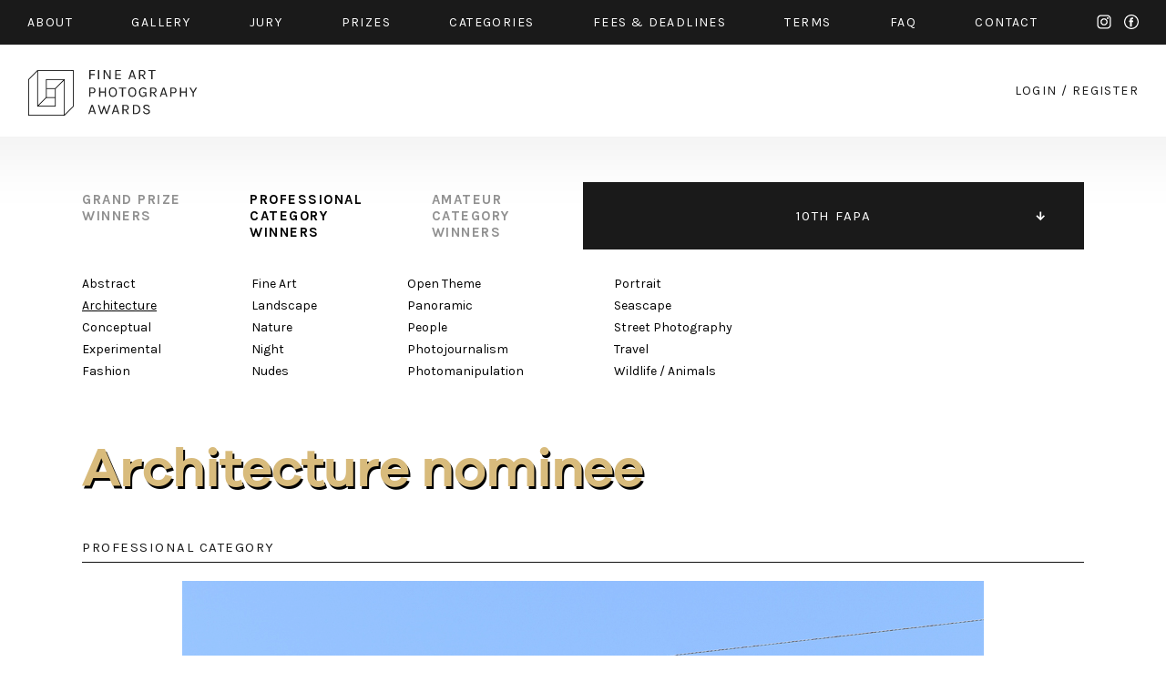

--- FILE ---
content_type: text/html; charset=UTF-8
request_url: https://fineartphotoawards.com/winners-gallery/fapa-2023-2024/professional/architecture/hm/20186
body_size: 3843
content:
<!DOCTYPE html PUBLIC "-//W3C//DTD XHTML 1.0 Transitional//EN"
    "http://www.w3.org/TR/xhtml1/DTD/xhtml1-transitional.dtd">
<html xmlns="http://www.w3.org/1999/xhtml" xml:lang="en" lang="en" xmlns:fb="http://ogp.me/ns/fb#">
<head>
    <meta http-equiv="Content-Type" content="text/html; charset=utf-8"/>
    <meta name="language" content="en"/>
    <link rel="shortcut icon" href="/favicon.ico" />
    <link rel="stylesheet" type="text/css" href="/css2/MyFontsWebfontsKit.css">
    <link href="https://fonts.googleapis.com/css?family=Karla:400,400i,700,700i" rel="stylesheet">
    <link rel="stylesheet" type="text/css" href="/css2/main.css?version=17"/>
    <meta name="viewport" content="width=device-width, initial-scale=1.0">
        <script type="text/javascript" src="/assets/e9b1f6da/jquery.min.js"></script>
<title>FAPA - Fine Art Photography Awards - First Fine Art Photography Contest - Show WinnersGallery</title>
        <meta property="og:image" content="https://fineartphotoawards.com/upload/images/1707619852rbog2gleici_rufatto_01.jpg"/>    <meta property="og:title" content="Fine Art Photography Awards - Gleici Rufatto Nominee in Architecture"/>    <meta property="og:description" content="The series explores the interplay of color, form, and material, capturing the essence reminiscent of architectural elements. Centered on abstract forms within the built environment, it unveils a harmonious quality inherent in life itself, inviting viewers to navigate the intricate relationships of abstract forms within urban landscapes."/>    <meta property="og:url" content="https://fineartphotoawards.com/winners-gallery/fapa-2023-2024/professional/architecture/hm/20186/"/>    <meta property="fb:app_id" content="597140203823025" />
    <script async src="https://www.googletagmanager.com/gtag/js?id=UA-116049643-1"></script>
    <script>
      window.dataLayer = window.dataLayer || [];
      function gtag(){dataLayer.push(arguments);}
      gtag('js', new Date());

      gtag('config', 'UA-116049643-1');
    </script>
    <!-- Facebook Pixel Code -->
    <script>
        !function(f,b,e,v,n,t,s)
        {if(f.fbq)return;n=f.fbq=function(){n.callMethod?
            n.callMethod.apply(n,arguments):n.queue.push(arguments)};
            if(!f._fbq)f._fbq=n;n.push=n;n.loaded=!0;n.version='2.0';
            n.queue=[];t=b.createElement(e);t.async=!0;
            t.src=v;s=b.getElementsByTagName(e)[0];
            s.parentNode.insertBefore(t,s)}(window,document,'script',
                'https://connect.facebook.net/en_US/fbevents.js');
        fbq('init', '384445529099355');
        fbq('track', 'PageView');
    </script>
    <noscript>
        <img height="1" width="1"
             src="https://www.facebook.com/tr?id=384445529099355&ev=PageView
&noscript=1"/>
    </noscript>
    <!-- End Facebook Pixel Code -->
</head>
<body style="position: relative;">
<div id="fb-root"></div>
<div id="fb-root"></div>
<script>(function(d, s, id) {
        var js, fjs = d.getElementsByTagName(s)[0];
        if (d.getElementById(id)) return;
        js = d.createElement(s); js.id = id;
        js.src = "//connect.facebook.net/en_GB/sdk.js#xfbml=1&version=v2.8&appId=597140203823025";
        fjs.parentNode.insertBefore(js, fjs);
    }(document, 'script', 'facebook-jssdk'));</script>
<div id="slide-menu" class="page">
    <div class="page">
        <a href="/" class="mobile left"><img src="/img2/logo-slide-menu.png" srcset="/img2/logo-slide-menu.png 1x, /img2/logo-slide-menu@2x.png 2x" alt="logo" /></a>
        <ul class="desktop">
            <li class="desktop"><a href="/"><img src="/img2/logo-slide-menu.png" srcset="/img2/logo-slide-menu.png 1x, /img2/logo-slide-menu@2x.png 2x" alt="logo" /></a></li>
            <li><a href="/about/">about</a></li>
            <li><a href="/winners-gallery/">gallery</a></li>
            <li><a href="/#jury" data-target="jury">JURY</a></li>
            <li><a href="/#prizes" data-target="prizes">PRIZES</a></li>
            <li><a href="/#categories" data-target="categories">CATEGORIES</a></li>
            <li><a href="/#fees" data-target="fees">FEES & DEADLINES</a></li>
            <li><a href="/terms/">TERMS</a></li>
            <li><a href="/faq/">FAQ</a></li>
            <li><a href="/contact/">CONTACT</a></li>
            <li><a href="/auth/login">START NEW ENTRY</a></li>
            <li style="width: 100%; font-size: 0; height: 0;">new line</li>
        </ul>
        <div class="menu-icon mobile-only">
            <div class="hamburger-menu white">
                <span></span>
                <span></span>
                <span class="last"></span>
            </div>
        </div>
    </div>
</div>
<div id="top" class="container black-background">
    <div class="page">
        <div class="content-padding-30 whole">
            <ul class="menu desktop-only limit-menu">
                <li><a href="/about/">about</a></li>
                <li><a href="/winners-gallery/">gallery</a></li>
                <li><a href="/#jury" data-target="jury">jury</a></li>
                <li><a href="/#prizes" data-target="prizes">prizes</a></li>
                <li><a href="/#categories" data-target="categories">categories</a></li>
                <li><a href="/#fees" data-target="fees">fees & Deadlines</a></li>
                <li><a href="/terms/">Terms</a></li>
                <li><a href="/faq/">faq</a></li>
                <li><a href="/contact/">contact</a></li>
                <li class="mobile-only"><a href="/auth/login/">start new entry</a></li>
                <li class="social">
                    <a href="https://www.instagram.com/fineartphotoawards/" target="_blank" class="instagram">instagram</a>
                    <a href="https://www.facebook.com/fineartphotoawards/" target="_blank" class="facebook">facebook</a>
                </li>
                <li class="mobile-only close-button">
                    <div class="ex">
                        <span></span>
                        <span class="last"></span>
                    </div>
                </li>
                <li style="width: 100%; font-size: 0; height: 0;">new line</li>
            </ul>
            <ul class="menu mobile-only limit-menu">
                <li>
                    <a href="https://www.instagram.com/fineartphotoawards/" target="_blank" class="instagram">instagram</a>
                    <a href="https://www.facebook.com/fineartphotoawards/" target="_blank" class="facebook">facebook</a>
                </li>
                <li>
                    <a href="/auth/login?form=login-form">login</a>
                    /
                    <a href="/auth/login?form=registration-form">register</a>
                </li>
                <li style="width: 100%; font-size: 0; height: 0;">new line</li>
            </ul>
        </div>
    </div>
</div>
<div id="content" class="container">
    <div class="page">
        <div class="content-padding-30 whole" id="logo-wrapper">
            <a href="/" class="logo-link">
                <img class="desktop-only" src="/img2/logo.png" srcset="/img2/logo.png 1x, /img2/logo@2x.png 2x" alt="logo" />
                <img class="mobile-only" src="/img2/logo-mobile-new.png" srcset="/img2/logo-mobile-new.png 1x, /img2/logo-mobile-new@2x.png 2x" alt="logo" />
            </a>
            <div class="auth-menu desktop-only">
                <a href="/auth/login/">login</a>
                <span>/</span>
                <a href="/auth/login/">register</a>
            </div>
            <div class="menu-icon mobile-only">
                <div class="hamburger-menu black">
                    <span></span>
                    <span></span>
                    <span class="last"></span>
                </div>
            </div>
        </div>
    </div>
</div>
<div id="content-main" class="container">
    <div class="page">
        
<div class="whole content-padding-90" id="gallery-nav">
    <div class="right">
                    <ul class="closed">
                                    <li >
                        <a href="/winners-gallery/fapa-2024-2025/grand-prize/" >11TH FAPA</a>
                    </li>
                                    <li class="active">
                        <a href="/winners-gallery/fapa-2023-2024/grand-prize/" class="active" >10TH FAPA</a>
                    </li>
                                    <li >
                        <a href="/winners-gallery/fapa-2022-2023/grand-prize/" >9TH FAPA</a>
                    </li>
                                    <li >
                        <a href="/winners-gallery/fapa-2021-2022/grand-prize/" >8TH FAPA</a>
                    </li>
                                    <li >
                        <a href="/winners-gallery/fapa-2020-2021/grand-prize/" >7TH FAPA</a>
                    </li>
                                    <li >
                        <a href="/winners-gallery/fapa-2019-2020/grand-prize/" >6TH FAPA</a>
                    </li>
                                    <li >
                        <a href="/winners-gallery/fapa-2018-2019/grand-prize/" >5TH FAPA</a>
                    </li>
                                    <li >
                        <a href="/winners-gallery/fapa-2017-2018/grand-prize/" >4TH FAPA</a>
                    </li>
                                    <li >
                        <a href="/winners-gallery/fapa-2016-2017/grand-prize/" >3RD FAPA</a>
                    </li>
                                    <li >
                        <a href="/winners-gallery/fapa-2015-2016/grand-prize/" >2ND FAPA</a>
                    </li>
                                    <li >
                        <a href="/winners-gallery/fapa-2014/grand-prize/" >1ST FAPA</a>
                    </li>
                            </ul>
            </div>
    <div class="left">
        <ul>
            <li>
                <a href="/winners-gallery/fapa-2023-2024/grand-prize/">
                    grand prize<br>
                    winners
                </a>
            </li>
            <li>
                <a href="/winners-gallery/fapa-2023-2024/professional/abstract" class="active">
                    professional<br>
                    category<br>
                    winners
                </a>
            </li>
            <li>
                <a href="/winners-gallery/fapa-2023-2024/amateur/abstract">
                    amateur<br>
                    category<br>
                    winners
                </a>
            </li>
        </ul>
    </div>
</div><div class="whole content-padding-90" id="category-nav">
    <div class="wrapper">
        <div class="col1">
                            <div class="column">
                                            <a href="/winners-gallery/fapa-2023-2024/professional/abstract">Abstract</a><br>
                                            <a href="/winners-gallery/fapa-2023-2024/professional/architecture" class="active">Architecture</a><br>
                                            <a href="/winners-gallery/fapa-2023-2024/professional/conceptual">Conceptual</a><br>
                                            <a href="/winners-gallery/fapa-2023-2024/professional/experimental">Experimental</a><br>
                                            <a href="/winners-gallery/fapa-2023-2024/professional/fashion">Fashion</a><br>
                                    </div><br class="new-line-mobile">
                                                    <div class="column">
                                            <a href="/winners-gallery/fapa-2023-2024/professional/fine-art">Fine Art</a><br>
                                            <a href="/winners-gallery/fapa-2023-2024/professional/landscape">Landscape</a><br>
                                            <a href="/winners-gallery/fapa-2023-2024/professional/nature">Nature</a><br>
                                            <a href="/winners-gallery/fapa-2023-2024/professional/night">Night</a><br>
                                            <a href="/winners-gallery/fapa-2023-2024/professional/nudes">Nudes</a><br>
                                    </div><br class="new-line-mobile">
                                    </div>
            <div class="col2">
                                        <div class="column">
                                            <a href="/winners-gallery/fapa-2023-2024/professional/open-theme">Open Theme</a><br>
                                            <a href="/winners-gallery/fapa-2023-2024/professional/panoramic">Panoramic</a><br>
                                            <a href="/winners-gallery/fapa-2023-2024/professional/people">People</a><br>
                                            <a href="/winners-gallery/fapa-2023-2024/professional/photojournalism">Photojournalism</a><br>
                                            <a href="/winners-gallery/fapa-2023-2024/professional/photomanipulation">Photomanipulation</a><br>
                                    </div><br class="new-line-mobile">
                                                    <div class="column">
                                            <a href="/winners-gallery/fapa-2023-2024/professional/portrait">Portrait</a><br>
                                            <a href="/winners-gallery/fapa-2023-2024/professional/seascape">Seascape</a><br>
                                            <a href="/winners-gallery/fapa-2023-2024/professional/street-photography">Street Photography</a><br>
                                            <a href="/winners-gallery/fapa-2023-2024/professional/travel">Travel</a><br>
                                            <a href="/winners-gallery/fapa-2023-2024/professional/wildlife-animals">Wildlife / Animals</a><br>
                                    </div><br class="new-line-mobile">
                                            </div>
    </div>
</div>

<div class="whole content-padding-90" id="gallery-content">
    <h1 class="title galanoGrotesque-SemiBold">Architecture        nominee</h1>
    <div class="main">
        <div class="header">
            professional category
        </div>
        <div class="row image" id="preview">
                                                                                        <img class="main-img resized copy" data-id="1" src="/upload/images/1707619852rbog2gleici_rufatto_01.jpg" alt="Hidden in Plain Sight" />
                                                                            <img class="hide resized copy" data-id="2" src="/upload/images/1707619852a06k9gleici_rufatto_02.jpg" alt="Hidden in Plain Sight" />
                                                                            <img class="hide resized copy" data-id="3" src="/upload/images/1707619852b_l_9gleici_rufatto_03.jpg" alt="Hidden in Plain Sight" />
                                                                            <img class="hide resized copy" data-id="4" src="/upload/images/17076198521hzwsgleici_rufatto_04.jpg" alt="Hidden in Plain Sight" />
                                                                            <img class="hide resized copy" data-id="5" src="/upload/images/17076198527nfe_gleici_rufatto_05.jpg" alt="Hidden in Plain Sight" />
                                        <a href="" class="pagination prev">prev</a>
                <a href="" class="pagination next">next</a>
                    </div>
                <div class="thumbs row" id="thumbs">
                                                        <a href="#" data-id="1" ><img src="/upload/images/1707619852rbog2gleici_rufatto_01.jpg" alt="" /></a>
                                            <a href="#" data-id="2" ><img src="/upload/images/1707619852a06k9gleici_rufatto_02.jpg" alt="" /></a>
                                            <a href="#" data-id="3" ><img src="/upload/images/1707619852b_l_9gleici_rufatto_03.jpg" alt="" /></a>
                                            <a href="#" data-id="4" ><img src="/upload/images/17076198521hzwsgleici_rufatto_04.jpg" alt="" /></a>
                                            <a href="#" data-id="5" ><img src="/upload/images/17076198527nfe_gleici_rufatto_05.jpg" alt="" /></a>
                    </div>
                <div class="row author">
            Gleici Rufatto        </div>
        <div class="row title">
            Hidden in Plain Sight (Series)
        </div>
        <div class="row about">
                        <div class="head">
                DESCRIPTION
            </div>
            <div class="text">
                The series explores the interplay of color, form, and material, capturing the essence reminiscent of architectural elements. Centered on abstract forms within the built environment, it unveils a harmonious quality inherent in life itself, inviting viewers to navigate the intricate relationships of abstract forms within urban landscapes.            </div>
                                </div>
        <a href="javascript:history.back()" class="details-back galanoGrotesque-SemiBold">←<br class="only-500px"> back to gallery</a>
        <div style="clear: both"></div>
    </div>
</div>

<div id="zoom-image">
            <div class="zoom-left" style="text-align: right;">
            <a href="#" class="prev">prev</a>
        </div>
        <div class="zoom-right" style="text-align: left;">
            <a href="#" class="next">next</a>
        </div>
        <div class="zoom-top">
        <div class="zoom-close"><a href="#">Close</a></div>
    </div>
    <div id="zoom-main-container">
                                        <img alt="Hidden in Plain Sight" src="/upload/images/1707619852rbog2gleici_rufatto_01.jpg" data-zoom-id="1" style="max-width: 100%; max-height: 100%; position: relative; top: 50%; transform: translateY(-50%); display:none;" />
                                <img alt="Hidden in Plain Sight" src="/upload/images/1707619852a06k9gleici_rufatto_02.jpg" data-zoom-id="2" style="max-width: 100%; max-height: 100%; position: relative; top: 50%; transform: translateY(-50%); display:none;" />
                                <img alt="Hidden in Plain Sight" src="/upload/images/1707619852b_l_9gleici_rufatto_03.jpg" data-zoom-id="3" style="max-width: 100%; max-height: 100%; position: relative; top: 50%; transform: translateY(-50%); display:none;" />
                                <img alt="Hidden in Plain Sight" src="/upload/images/17076198521hzwsgleici_rufatto_04.jpg" data-zoom-id="4" style="max-width: 100%; max-height: 100%; position: relative; top: 50%; transform: translateY(-50%); display:none;" />
                                <img alt="Hidden in Plain Sight" src="/upload/images/17076198527nfe_gleici_rufatto_05.jpg" data-zoom-id="5" style="max-width: 100%; max-height: 100%; position: relative; top: 50%; transform: translateY(-50%); display:none;" />
            </div>

</div>        <div class="whole content-padding-90" id="footer">
            <div class="right">
                <a href="https://www.facebook.com/fineartphotoawards/" target="_blank">facebook</a>
                <a href="https://www.instagram.com/fineartphotoawards/" target="_blank">instagram</a>
            </div>
            <div class="left">
                © 2014 - 2026 FINE ART PHOTOGRAPHY AWARDS
            </div>
        </div>
        <div style="clear:both;"></div>
    </div>
</div>
<div style="clear: both;"></div>
<script type="text/javascript" src="/js/galleryShow.js"></script>
<script type="text/javascript" src="/js2/detailGalleryZoom.js"></script>
<script type="text/javascript" src="/js/img-copy.js"></script>
<script type="text/javascript" src="/js2/levelMenu.js"></script>
<script type="text/javascript" src="/assets/30c10cbc/javascripts/flashMessages.js"></script>
<script type="text/javascript" src="/js/scroll-menu.js?v2"></script>
</body>
</html>


--- FILE ---
content_type: application/javascript
request_url: https://fineartphotoawards.com/js/img-copy.js
body_size: 258
content:
// $(document).ready(function(){
//     var timeout;
//
//     $('.copy-desc').bind('contextmenu', function (event) {
//         event.preventDefault();
//     });
//
//     $('img.copy').bind('contextmenu', function (event) {
//         event.preventDefault();
//         var $desc = $(this).parent().find('.copy-desc');
//
//         var offset = {
//             top: 0,
//             left: 0
//         };
//         if ($desc.is('.fix')) {
//             offset = $(this).parent.parent.offset();
//         }
//
//         $desc.css('top', event.pageY + offset.top);
//         $desc.css('left', event.pageX + offset.left);
//         $desc.show();
//         clearTimeout(timeout);
//         timeout = setTimeout(function()
//         {
//             $('.copy-desc').hide();
//         }, 2000);
//     });
// });